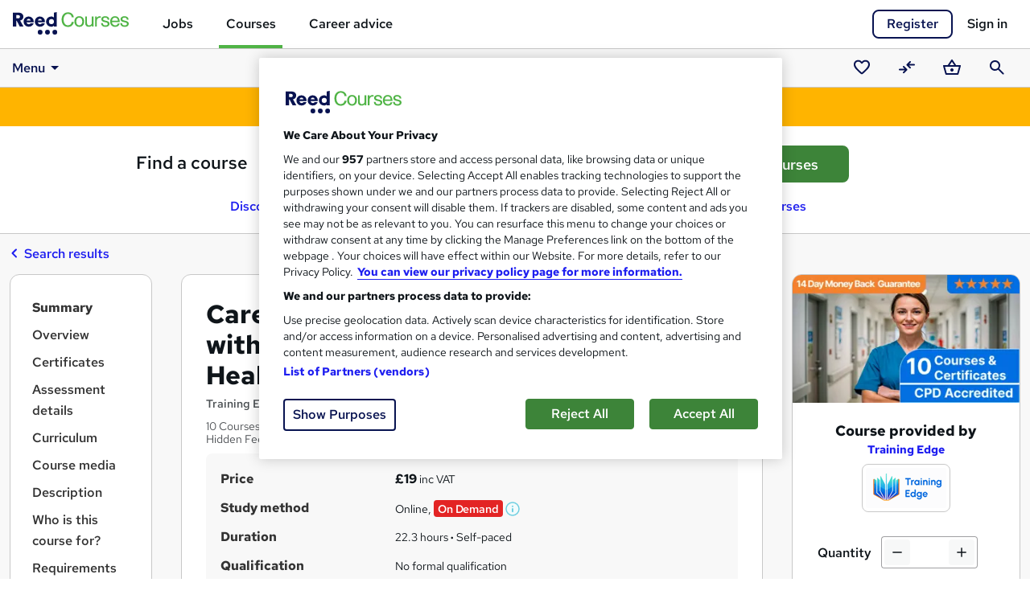

--- FILE ---
content_type: text/javascript
request_url: https://www.reed.co.uk/courses/resources/js-build/layout.js?v=7wxF8sACrkZYO3esAnlz2Au9g8XaH4E9vMsNcvX74lg
body_size: 12658
content:
import e from"jquery";import{Carousel as t,Toast as n,Dropdown as s,Modal as o}from"bootstrap";import{r as a}from"./chunks/constants-CEZDFMpy.js";import{a as i,C as r}from"./chunks/listNameAttribution-B9NfBGWa.js";import{r as c,g as l,d}from"./chunks/vendor-Q0kz8lYO.js";import*as u from"vue";import{c as m,s as h,M as p}from"./chunks/typeahead.jquery-DLREsYj0.js";import{b as v}from"./chunks/BasketFunctions-DI_r3CWK.js";import"./chunks/Preloader-DF-cr167.js";import{o as g,g as b}from"./chunks/breakpoint-DsqgN6Xx.js";import{_ as w}from"./chunks/_rollupPluginBabelHelpers-BYpQqemI.js";import"./chunks/_commonjs-dynamic-modules-BHR_E30J.js";let f=null;function C(t,n){const s=f().diff(t),o=Math.abs(s);let a=Math.floor(f.duration(o).as("days")),i=Math.floor(f.duration(o).as("hours"));n._private_includeDays&&(i%=24);let r=Math.floor(f.duration(o).as("minutes"))%60,c=Math.floor(f.duration(o).as("seconds"))%60;e("#countdown-days").text(a),e("#countdown-hours").text(i),e("#countdown-minutes").text(r),e("#countdown-seconds").text(c),"00"===a&&"00"===i&&"00"===r&&"00"===c&&(e("#countdown").addClass("ended"),clearInterval(window.countdownTimer))}const y=window.dataLayer||[];function M(){const n=e("#deals-banner-countdown");if(n.length){const t=n.data("countdown-time"),o=n.width();n.css({"min-width":o}),n.empty(),s={containerId:"deals-banner-countdown",countdownTimeCode:t,includeDaysCutoff:2},import("./chunks/moment-D-x01h-v.js").then(function(e){return e.m}).then(t=>{f=t;const n=e(`#${s.containerId}`),o=f(s.countdownTimeCode);s._private_includeDays=!0;{const e=o.diff(f(),"days");s._private_includeDays=e>=s.includeDaysCutoff}s._private_includeDays&&(n.append("<div class='countdown-wrap'><span id='countdown-days' class='countdown-digit'></span><span id='countdown-days-label' class='countdown-label'>D</span></div>"),n.append("<div class='countdown-separator'>:</div>")),n.append("<div class='countdown-wrap'><span id='countdown-hours' class='countdown-digit'></span><span id='countdown-hours-label' class='countdown-label'>H</span></div>"),n.append("<div class='countdown-separator'>:</div>"),n.append("<div class='countdown-wrap'><span  id='countdown-minutes' class='countdown-digit'></span><span id='countdown-minutes-label' class='countdown-label'>M</span></div>"),C(o,s),window.countdownTimer=setInterval(function(){C(o,s)},1e3)}),e(".countdown-append").append("<span class='chevron'></span>")}var s;const o=e("#bannerCarousel");o.length&&new t(o,{ride:"carousel",interval:5e3});let a=e("#eventBanner");a.on("click auxclick","a[data-banner-event-label]",function(t){const n=e(this).data();t.preventDefault(),y.push({ecommerce:null}),y.push({event:"select_promotion",ecommerce:{items:[{item_id:"banner_01",item_name:n.bannerItem,item_creative:n.bannerItem,creative_slot:n.creativeSlot,promotion_id:null,promotion_name:n.bannerEventLabel}]}})}),-1!==navigator.userAgent.indexOf("Safari")&&-1===navigator.userAgent.indexOf("Chrome")&&a.addClass("safari"),e("#eventBanner").hover(function(){e(".percy-spider").css("top","100px")},function(){e(".percy-spider").css("top","-250px")})}const S="__reed.storage",j="sharedData",k="user",x="correlationDeviceId",T="jobseeker",_=/^([0-9a-zA-Z+/]{4})*(([0-9a-zA-Z+/]{2}==)|([0-9a-zA-Z+/]{3}=))?$/;function I(e){let t;if(Object.prototype.hasOwnProperty.call(e,"encodedUserSharedData")&&(t=e.encodedUserSharedData),!t)return;let n;JSON.parse(r(t))[j].forEach(e=>{e.name===k&&(n=JSON.parse(e.value))});const s=a(window.localStorage.getItem(S),n);window.localStorage.setItem(S,s);const o=a(i.get(S),n);function a(e,t){let n,s,o;return e&&e.length>0&&(n=function(e){if(_.test(e))try{return JSON.parse(r(e))}catch(e){console.warn("Non-fatal parse error",e)}}(e)),n||(n=new D),Object.prototype.hasOwnProperty.call(n,j)||(n[j]=[]),s=n[j],s.forEach(e=>{e.name===k&&(o=JSON.parse(e.value))}),o?(o[T]=t[T],!Object.prototype.hasOwnProperty.call(o,x)&&Object.prototype.hasOwnProperty.call(t,x)&&(o[x]=t[x])):o=t,s.forEach((e,t)=>{e.name===k&&s.splice(t,1)}),s.push({name:k,value:JSON.stringify(o)}),a=JSON.stringify(n),btoa(encodeURIComponent(a).replace(/%([0-9A-F]{2})/g,function(e,t){return String.fromCharCode("0x"+t)}));var a}function r(e){return decodeURIComponent(atob(e).split("").map(function(e){return"%"+("00"+e.charCodeAt(0).toString(16)).slice(-2)}).join(""))}i.set(S,o,{secure:!0,expires:400})}class D{constructor(){this.sharedData=[],this.version=2}}var O=l(c());const N={template:'<div v-if="count > 0" class="basket-count"><span>{{ count }}</span></div>',props:["count-type"],data:()=>({count:0}),created(){const t=e=>{this.count=e};switch(this.countType.toLowerCase()){case"savedcourses":(t=>{e(document).on("savedCourses.added savedCourses.removed",(e,n)=>{t(n&&Array.isArray(n.items)?n.items.length:0)}),h.getSavedCourseItems().done(e=>{t(Array.isArray(e)?e.length:0)})})(t);break;case"compare":(t=>{e(document).on("compare.added compare.removed",(e,n)=>{t(n&&Array.isArray(n.items)?n.items.length:0)}),m.getCompareItems().done(e=>{t(e&&Array.isArray(e.items)?e.items.length:0)})})(t);break;case"basket":(t=>{e(document).on("basket.added basket.updated basket.removed",(e,n)=>{n&&"number"==typeof n.itemCount&&t(n.itemCount)}),v.getBasketCountRequest().done(e=>{t("number"==typeof e?e:0)})})(t)}}};const $={template:'<div id="miniCompare" ref="miniCompareDiv">\r\n    <div class="basket-padding">\r\n        <h3 class="sr-only">Compare</h3>\r\n        <div class="h2">\r\n            {{ items.length > 0 ? \'Compare\' : \'Your compare list is empty\' }}\r\n        </div>\r\n        <p v-if="items.length === 0">\r\n            Please select 2 or 3 courses to compare and find the right one for you.\r\n        </p>\r\n    </div>\r\n    <ul id="miniCompareItems" v-show="items.length > 0">\r\n        <li v-for="item in items" v-bind:key="item.productId">\r\n            <div class="basket-content">\r\n                <a class="course-title" v-bind:href="item.url" v-bind:title="item.title">{{ item.title }}</a>\r\n                <span>{{ item.providerName }}</span>\r\n            </div>\r\n            <button class="btn basket-remove p-0" v-on:click.prevent="handleRemoveClick(item)">\r\n                <svg class="reed-icon-sm icon-delete"><use href="#delete"></use></svg>\r\n            </button>\r\n        </li>\r\n    </ul>\r\n    <div class="basket-padding" v-if="items.length > 0">\r\n        <span class="compare-count">You can compare up to 3 courses at the same time.</span>\r\n        <a href="/courses/compare" class="btn btn-primary" style="font-size: 1rem;">Compare courses</a>\r\n    </div>\r\n    <div class="compare-message" v-if="showFullMessage">\r\n        <span class="info-icon"></span>You have added the maximum of 3 courses. Please remove one to proceed.\r\n    </div>\r\n</div>',data:()=>({items:[],showFullMessage:!1}),created(){m.getCompareItems().done(e=>{this.items=e&&Array.isArray(e.items)?e.items:[]})},mounted(){this.$nextTick(()=>{((t,n,s)=>{const o=e(t);e(document).on("compare.full",()=>{n()}),e(document).on("compare.add.request compare.remove.request",()=>{o.preloader("show",{position:"absolute"})}),e(document).on("compare.added compare.removed",(e,t)=>{o.preloader("fadeOut");const n=t&&Array.isArray(t.items)?t.items:[];s(n)})})(this.$refs.miniCompareDiv,this.handleItemsFull,this.handleItemsUpdate)})},methods:{handleItemsFull(){this.showFullMessage=!0},handleItemsUpdate(e){this.items=e,this.showFullMessage&&e.length<p&&(this.showFullMessage=!1)},handleRemoveClick(e){m.removeFromCompare(e.productId)}}};const L=/^\s*(?:gift(?:-|\s*))?vouchers?\s*$/gi,H=t=>{L.test(t)?window.location.href=a.getVoucherUrl.voucherUrl:e.ajax({url:a.courseSearch.getSearchUrl,data:{keywords:t},type:"POST",success:e=>{window.location.href=e.url}})},A={template:'<div id="miniSearch">\r\n\t<h3 class="sr-only">Search</h3>\r\n\t<div class="h2">Find a course</div>\r\n\t<form action="/courses/all" method="GET" class="clearfix" role="search">\r\n\t\t<div class="row search-bar-input-group">\r\n\t\t\t<div class="col-10 pe-0 mb-4">\r\n\t\t\t\t<label for="miniKeywordInput" class="sr-only">Search</label>\r\n\t\t\t\t<input id="miniKeywordInput" name="keywords" type="text" maxlength="255"\r\n\t\t\t\t\t   :class="[\'form-control keyword-input\', customClass]"\r\n                       placeholder="Subject or qualification, e.g. IT"\r\n\t\t\t\t\t   v-model.trim="keywords" ref="keywordInput" />\r\n\t\t\t</div>\r\n\t\t\t<div class="col-2 ps-0">\r\n\t\t\t\t<button id="miniSearchButton" class="btn btn-primary" type="submit" v-on:click.prevent="handleSearchClick">\r\n                    <svg class="reed-icon-md icon-search"><use href="#search"></use></svg>\r\n\t\t\t\t\t<span class="sr-only">Search</span>\r\n\t\t\t\t</button>\r\n\t\t\t</div>\r\n\t\t</div>\r\n\t</form>\r\n\t<div class="topSearch">\r\n\t\tTop searches\r\n\t</div>\r\n\t<div class="row">\r\n\t\t<div class="col-sm-6 text-start pe-sm-0">\r\n\t\t\t<ul>\r\n\t\t\t\t<li class="mb-3"><a href="/courses/discount">\r\n                    <svg class="reed-icon-md icon-chevron-right"><use href="#chevron_right"></use></svg>Discount courses</a>\r\n                </li>\r\n\t\t\t\t<li class="mb-3"><a href="/courses/online">\r\n                    <svg class="reed-icon-md icon-chevron-right"><use href="#chevron_right"></use></svg>Online courses</a>\r\n                </li>\r\n\t\t\t\t<li class="mb-3 mb-sm-1"><a href="/courses/on-demand">\r\n                    <svg class="reed-icon-md icon-chevron-right"><use href="#chevron_right"></use></svg>On Demand courses</a>\r\n                </li>\r\n\t\t\t</ul>\r\n\t\t</div>\r\n\t\t<div class="col-sm-6 text-start">\r\n\t\t\t<ul>\r\n\t\t\t\t<li class="mb-3"><a href="/courses/university">\r\n                    <svg class="reed-icon-md icon-chevron-right"><use href="#chevron_right"></use></svg>University courses</a>\r\n                </li>\r\n\t\t\t\t<li class="mb-3"><a href="/courses/free">\r\n                    <svg class="reed-icon-md icon-chevron-right"><use href="#chevron_right"></use></svg>Free courses</a>\r\n                </li>\r\n\t\t\t\t<li class="mb-1"><a href="/courses/directory">\r\n                    <svg class="reed-icon-md icon-chevron-right"><use href="#chevron_right"></use></svg>View all subjects</a>\r\n                </li>\r\n\t\t\t</ul>\r\n\t\t</div>\r\n\t</div>\r\n</div>',props:{customClass:{type:String,required:!1,default:""}},data:()=>({keywords:""}),mounted(){this.$nextTick(()=>{((t,n)=>{const s=e(t);let o;s.typeahead({minLength:2,hint:!1,highlight:!0},{limit:1/0,async:!0,source:(t,n,s)=>{o&&clearTimeout(o),o=setTimeout(()=>{e.get(`${a.autocomplete.keywords}?query=${encodeURIComponent(t)}`,s)},300)}}),s.on("typeahead:autocomplete typeahead:change typeahead:select",(e,s)=>{t.dispatchEvent(new Event("input")),"typeahead:select"===e.type&&n(s)}).on("typeahead:render",t=>e(t.currentTarget).siblings(".tt-menu").scrollTop(0))})(this.$refs.keywordInput,this.handleTypeaheadSelect)})},methods:{handleTypeaheadSelect(){var e;e=this.keywords,window.dataLayer.push({event:"keywordSearchButtonClick",event_label:"autocomplete_",data_page_component:"sub_navigation",data_element:"run_search"}),window.dataLayer.push({"event-name":"run_search",data_page_component:"sub_navigation",data_element:"run_search","search-term":e}),H(this.keywords)},handleSearchClick(){var e;e=this.keywords,window.dataLayer.push({event:"keywordSearchButtonClick",eventLabel:"typed_",data_page_component:"sub_navigation",data_element:"run_search"}),window.dataLayer.push({event:"gtmClick",data_page_component:"sub_navigation",data_element:"find_course"}),window.dataLayer.push({"event-name":"run_search",data_page_component:"sub_navigation",data_element:"run_search","search-term":e}),H(this.keywords)}}};class E{constructor(){this.animTimeMs=300,this.ignoringClick=!1;const t=e("#compareIcon"),n=e("#searchIcon");this.navbarComponents={compare:{type:"compare",isOpen:!1,$icon:t,$component:e("#miniCompare"),$arrow:t.find(".component-dropdown-arrow"),$componentDropdown:e("#miniCompareDropdown"),$items:e("#miniCompareItems")},search:{type:"search",isOpen:!1,$icon:n,$component:e("#miniSearch"),$arrow:n.find(".component-dropdown-arrow"),$componentDropdown:e("#miniSearchDropdown")}},this.initComponentsDropdown(),this.initCompare()}initComponentsDropdown(){e("#compareIcon").on("click",e=>{this.isMobile()||(e.preventDefault(),this.navbarComponents.compare.isOpen?this.closeComponent(this.navbarComponents.compare,!0):this.openComponent(this.navbarComponents.compare,!0),this.ignoreClick())}),e("#searchIcon").on("click",e=>{e.preventDefault();const t=document.getElementById("miniKeywordInput");this.navbarComponents.search.isOpen?(this.closeComponent(this.navbarComponents.search,!0),document.activeElement.blur()):(this.openComponent(this.navbarComponents.search,!0),t&&t.focus()),this.ignoreClick()}),e(document).on("click",t=>{if(!this.ignoringClick){if(this.navbarComponents.compare.isOpen&&!e(t.target).closest(this.navbarComponents.compare.$component).length){"compare"===e(t.target).data("course-cta")||"compare"===e(t.target).parent().data("course-cta")||this.closeComponent(this.navbarComponents.compare,!0)}this.navbarComponents.search.isOpen&&!e(t.target).closest(this.navbarComponents.search.$component).length&&this.closeComponent(this.navbarComponents.search,!0)}});const t=window.botpressWebChat;t&&t.onEvent&&t.onEvent(e=>{"UI.OPENED"===e.type&&this.closeOpenComponent()},["UI.OPENED"])}initCompare(){e(document).on("compare.full",()=>{if(this.isMobile()){var t;const s=e(".compare-toast");null===(t=n.getInstance(s[0]))||void 0===t||t.dispose(),s.remove();const o='<div class="toast compare-toast" role="alert" aria-live="assertive" aria-atomic="true">\n                    <div class="toast-header">\n                        <svg class="reed-icon-md icon-compare-arrows"><use href="#compare_arrows"></use></svg>\n                        <h5 class="me-auto" style="margin-bottom: 0;">\n                            <span>Compare list full</span>\n                         </h5>\n                        <button type="button" class="btn-close" data-bs-dismiss="toast" aria-label="Close"></button>\n                    </div>\n                    <div class="toast-body clearfix">\n                        <p>You have added the maximum of 3 courses. Please remove one to proceed.</p>\n                        <a href="/courses/compare" class="btn btn-primary btn-sm float-end">View compare list</a>\n                    </div>\n                </div>';this.showToast(o,5e3)}else this.openComponent(this.navbarComponents.compare,!this.navbarComponents.compare.isOpen)}),e(document).on("compare.add.request",()=>{if(this.isMobile()){var t;const s=e(".compare-toast");null===(t=n.getInstance(s[0]))||void 0===t||t.dispose(),s.remove();const o='<div class="toast compare-toast" role="alert" aria-live="assertive" aria-atomic="true">\n                    <div class="toast-header">\n                        <svg class="reed-icon-sm icon-compare-arrows me-1"><use href="#compare_arrows"></use></svg>\n                        <h5 class="me-auto" style="margin-bottom: 0;">\n                            <span>Item added</span>\n                         </h5>\n                        <button type="button" class="btn-close" data-bs-dismiss="toast" aria-label="Close"></button>\n                    </div>\n                    <div class="toast-body clearfix">\n                        <div>You\'ve successfully added a course to your compare list.</div>\n                        <p>You can compare up to 3 courses at the same time.</p>\n                        <a href="/courses/compare" class="btn btn-primary btn-sm float-end">View compare list</a>\n                    </div>\n                </div>';this.showToast(o,5e3)}}),e(document).on("compare.added compare.removed",()=>{this.isMobile()||this.openComponent(this.navbarComponents.compare,!this.navbarComponents.compare.isOpen)});const t=e("#subNav");e(document).on("compare.added compare.full",()=>{t.animate({top:0},this.animTimeMs)}),g(e=>{"xs"===e&&this.navbarComponents.compare.isOpen&&this.closeComponent(this.navbarComponents.compare,!1)})}isMobile(){return"xs"===b()}showToast(t,s){s=s||3e3;const o=e(t);e(".toasts-container").append(o);const a=n.getOrCreateInstance(o[0],{autohide:!0,delay:s});setTimeout(()=>{a.show()},50)}ignoreClick(){this.ignoringClick=!0,setTimeout(()=>{this.ignoringClick=!1},50)}openComponent(t,n){this.showOnlyThisComponent(t);const s=window.botpressWebChat;s&&e("#bp-web-widget").hasClass("bp-widget-side")&&s.sendEvent({type:"hide"}),t.$items&&t.$items.length&&t.$items.css("max-height","none");const o=parseInt(t.$componentDropdown.css("top"),10)+t.$component.outerHeight(!0),a=e(window).height();if(o>a&&t.$items&&t.$items.length){const e=t.$items.outerHeight(!0)-(o-a);t.$items.css("max-height",e>64?e:0)}this.openDropDown(t,n)}closeComponent(e,t){this.closeDropDown(e,t)}closeOpenComponent(){for(let e in this.navbarComponents){const t=this.navbarComponents[e];this.closeDropDown(t,!0)}}showOnlyThisComponent(t){for(let e in this.navbarComponents){const t=this.navbarComponents[e];t.isOpen&&this.closeDropDown(t,!1)}const n=window.botpressWebChat;n&&e("#bp-web-widget").hasClass("bp-widget-side")&&n.sendEvent({type:"hide"}),t.$component.show()}openDropDown(e,t){this.prepareOpenCloseDropDown(e,t),e.$icon.hasClass("active")||e.$icon.addClass("active"),e.$arrow.hasClass("open")||e.$arrow.css("visibility","visible").addClass("open"),e.$componentDropdown.css("max-height","none").css("overflow","visible").css("visibility","visible").addClass("open"),e.$componentDropdown.removeAttr("aria-hidden"),e.isOpen=!0}closeDropDown(e,t){this.prepareOpenCloseDropDown(e,t),e.$icon.removeClass("active"),e.$arrow.removeClass("open"),e.$componentDropdown.removeClass("open");const n=()=>{e.$arrow.css("visibility","hidden"),e.$componentDropdown.css("visibility","hidden").css("overflow","hidden").css("max-height",0),e.$componentDropdown.attr("aria-hidden","true"),e.isOpen=!1};t?e._closeDropDownTimeoutId_=setTimeout(n,this.animTimeMs):n()}prepareOpenCloseDropDown(e,t){clearTimeout(e._closeDropDownTimeoutId_),t?(e.$arrow.addClass("with-transition"),e.$componentDropdown.addClass("with-transition")):(e.$arrow.removeClass("with-transition"),e.$componentDropdown.removeClass("with-transition"))}}var P={name:"mega-nav-subject-menu",template:'<div v-if="parentSubject" class="mn-flex-menu">\r\n\t<ul class="mn-flex-header">\r\n\t\t<li class="mn-backlink-container">\r\n\t\t\t<a class="dropdown-item mn-backlink" role="menuitem button" href="#"\r\n\t\t\t   v-on:keydown.enter.exact.prevent="$root.mn_closeMenu($event, true)" v-on:click.prevent="$root.mn_closeMenu($event, true)">\r\n\t\t\t\t<svg class="reed-icon-md icon-chevron-left"><use href="#chevron_left"></use></svg>\r\n\t\t\t\tBack\r\n\t\t\t</a>\r\n\t\t</li>\r\n\t\t<li><label class="dropdown-header">{{parentSubject.name}}</label></li>\r\n\t</ul>\r\n\r\n\t<div class="mn-flex-body">\r\n\t\t<ul role="group">\r\n\t\t\t<template v-for="subject in parentSubject.childSubjects">\r\n\t\t\t\t<li v-if="subject.childSubjects.length > 0" class="dropend">\r\n\t\t\t\t\t<a class="dropdown-item mn-toggle" role="menuitem button" aria-haspopup="true" aria-expanded="false"\r\n\t\t\t\t\t   v-bind:aria-controls="`${idPrefix}_ms${subject.subjectId}`" v-bind:href="subject.url"\r\n\t\t\t\t\t   data-page-component="sub_navigation" v-bind:data-element="subject.name" v-bind:data-subject-id="subject.subjectId"\r\n\t\t\t\t\t   v-on:click.prevent="$root.mn_toggleMenu" v-on:keydown.right.exact.prevent="$root.mn_openMenu($event, true)">\r\n\t\t\t\t\t\t{{subject.name}}\r\n\t\t\t\t\t\t<svg class="reed-icon-md icon-chevron-right"><use href="#chevron_right"></use></svg>\r\n\t\t\t\t\t</a>\r\n\t\t\t\t\t<a class="mn-toggle-hidden" aria-hidden="true" role="button" tabindex="-1" data-bs-toggle="dropdown" data-bs-auto-close="false" href="#">Open sub-menu</a>\r\n\r\n\t\t\t\t\t<div v-bind:id="`${idPrefix}_ms${subject.subjectId}`" class="dropdown-menu" role="menu" v-bind:aria-label="`${subject.name} subjects`">\r\n\t\t\t\t\t\t<mega-nav-subject-menu v-bind:id-prefix="idPrefix" v-bind:parent-subject="subject"></mega-nav-subject-menu>\r\n\t\t\t\t\t</div>\r\n\t\t\t\t</li>\r\n\t\t\t\t<li v-else>\r\n\t\t\t\t\t<a class="dropdown-item" role="menuitem" v-bind:href="subject.url"\r\n\t\t\t\t\t   data-page-component="sub_navigation" v-bind:data-element="subject.name" v-bind:data-subject-id="subject.subjectId">\r\n\t\t\t\t\t\t{{subject.name}}\r\n\t\t\t\t\t</a>\r\n\t\t\t\t</li>\r\n\t\t\t</template>\r\n\r\n\t\t\t<li class="mn-button-container">\r\n\t\t\t\t<a class="dropdown-item btn btn-secondary" role="menuitem button" v-bind:href="parentSubject.url"\r\n\t\t\t\t   data-page-component="sub_navigation" v-bind:data-element="`All ${parentSubject.name} courses`" v-bind:data-subject-id="parentSubject.subjectId">\r\n\t\t\t\t\tAll {{parentSubject.name}} courses\r\n\t\t\t\t</a>\r\n\t\t\t</li>\r\n\t\t</ul>\r\n\r\n\t\t<ul v-for="certSubject in parentSubject.certSubjects" role="group">\r\n\t\t\t<li><label class="dropdown-header">{{certSubject.name}} certifications</label></li>\r\n\t\t\t<li v-for="certSubjectCert in certSubject.subjectCertifications">\r\n\t\t\t\t<a class="dropdown-item" role="menuitem" v-bind:href="certSubjectCert.url">\r\n\t\t\t\t\t{{certSubjectCert.name}}\r\n\t\t\t\t</a>\r\n\t\t\t</li>\r\n\t\t</ul>\r\n\t</div>\r\n</div>',props:{idPrefix:{type:String,default:"megaNavSubjectMenu"},parentSubject:{type:Object}}};class B{constructor(t,n){w(this,"isLoadSubjectsTrigger",e=>"true"===this.getCurrentMenu(e).dataset.mnLoadSubjects),w(this,"ensureSubjectsLoaded",()=>{const t=this;!t.subjects&&!0!==t["~subjects~loading~"]&&(t["~subjects~loading~"]=!0)&&e.ajax({url:"/courses/home/getsubnavsubjects",method:"GET",success(e){e.subjects.forEach(e=>{const t=e.childSubjects.filter(e=>!0===e.hasCertifications&&1===e.subjectLevel);!0===e.hasCertifications&&t.splice(0,0,e),e.certSubjects=t}),t.subjects=e.subjects,t.subjectsLoadedCallback&&t.subjectsLoadedCallback(t.subjects)},complete(){t["~subjects~loading~"]=!1}})}),w(this,"adjustMenuHeight",e=>{const t=this.getCurrentMenu(e),n=t.getBoundingClientRect().top,s=document.querySelector("html").clientHeight-Math.max(n,109);let o=Math.max(Math.round(.95*s),192);const a=this.getParentMenu(e);if(a){const e=this.getMenuHeightContainer(a);if(e.style.maxHeight&&e.style.maxHeight.endsWith("px")){const t=parseFloat(e.style.maxHeight.slice(0,-2));o=Math.max(o,t)}}const i=this.getMenuHeightContainer(t);i["~mn~maxHeight~"]=i.style.maxHeight,i.style.maxHeight=`${o}px`}),w(this,"getMenuHeightContainer",e=>{const t=this.getFlexMenuContainer(e);return t||this.getCurrentMenu(e)}),w(this,"resetMenuHeight",e=>{const t=this.getMenuHeightContainer(e),n=t["~mn~maxHeight~"];delete t["~mn~maxHeight~"],n?t.style.maxHeight=n:t.style.removeProperty("max-height")}),w(this,"adjustMenuPosition",e=>{const t=this.getParentMenu(e);if(t){const n=this.getCurrentMenu(e);n.getBoundingClientRect().right>document.body.getBoundingClientRect().right&&(n.classList.add("mn-child-over-parent"),t.classList.add("mn-parent-behind-child"),this.getItems(t).forEach(e=>{e["~mn~tabIndex~"]=e.tabIndex,e.tabIndex=-1}))}}),w(this,"resetMenuPosition",e=>{this.getCurrentMenu(e).classList.remove("mn-child-over-parent");const t=this.getParentMenu(e);t&&(t.classList.remove("mn-parent-behind-child"),this.getItems(t).forEach(e=>{const t=e["~mn~tabIndex~"];delete e["~mn~tabIndex~"],e.tabIndex=t||0}))}),w(this,"adjustMenuCorners",e=>{const t=this.getCurrentMenu(e),n=t.getBoundingClientRect();let s=this.getParentMenu(e),o=s?s.getBoundingClientRect():null;for(;s&&Math.abs(n.left-o.left)<2;)s=this.getParentMenu(s),o=s?s.getBoundingClientRect():null;s&&(t["~mn~ancestor~"]={el:s,noRadius:s.classList.contains("mn-no-bottom-right-radius")},Math.abs(n.height-o.height)<2?(s.classList.add("mn-no-bottom-right-radius"),t.classList.add("mn-no-bottom-left-radius")):n.height>o.height?(s.classList.add("mn-no-bottom-right-radius"),t.classList.remove("mn-no-bottom-left-radius")):(s.classList.remove("mn-no-bottom-right-radius"),t.classList.add("mn-no-bottom-left-radius")))}),w(this,"resetMenuCorners",e=>{const t=this.getCurrentMenu(e);t.classList.remove("mn-no-bottom-left-radius");const n=t["~mn~ancestor~"];delete t["~mn~ancestor~"],n&&(n.noRadius?n.el.classList.add("mn-no-bottom-right-radius"):n.el.classList.remove("mn-no-bottom-right-radius"))}),w(this,"getParentMenu",e=>e.closest(".dropend, .dropdown").closest(".dropdown-menu")),w(this,"getCurrentMenu",e=>e.classList.contains("dropdown-menu")?e:e.closest(".dropend, .dropdown").querySelector(".dropdown-menu")),w(this,"getFlexMenuContainer",e=>{if(e.classList.contains("mn-flex-menu"))return e;const t=this.getCurrentMenu(e);return t.classList.contains("mn-flex-menu")?t:t.querySelector(":scope > .mn-flex-menu")}),w(this,"getFirstItem",(e,t)=>this.getItems(e,t,!0)),w(this,"getOpenItems",(e,t)=>this.getItems(e,!0,t)),w(this,"getItems",(e,t,n)=>{const s=!0===t?".show":"",o=`:scope > ul.mn-flex-body > li > .dropdown-item${s}, :scope > .mn-flex-body > ul > li > .dropdown-item${s}`,a=this.getFlexMenuContainer(e);return!0===n?a.querySelector(o):a.querySelectorAll(o)}),w(this,"closeSiblings",e=>{const t=this.getParentMenu(e);t&&this.getOpenItems(t).forEach(e=>{s.getOrCreateInstance(e).hide()})}),w(this,"closeChildren",e=>{const t=this.getCurrentMenu(e);this.getOpenItems(t).forEach(e=>{s.getOrCreateInstance(e).hide()})}),w(this,"resetScroll",e=>{const t=this.getFlexMenuContainer(e).querySelector(":scope > .mn-flex-body");t&&(t.scrollTop=0)}),w(this,"getOpenMenuCount",()=>this.rootElement.querySelectorAll(".dropdown-menu.show").length),w(this,"getToggles",e=>e.closest(".dropend, .dropdown").querySelectorAll(':scope > .mn-toggle, :scope > [data-bs-toggle="dropdown"]')),w(this,"isToggle",e=>e.classList.contains("mn-toggle")||"dropdown"===e.dataset.bsToggle),w(this,"markTogglesOpen",e=>{this.getToggles(e).forEach(e=>{e.classList.add("show"),e.hasAttribute("aria-expanded")&&e.setAttribute("aria-expanded","true")})}),w(this,"markTogglesClosed",e=>{this.getToggles(e).forEach(e=>{e.classList.remove("show"),e.hasAttribute("aria-expanded")&&e.setAttribute("aria-expanded","false")})}),w(this,"toggleMenu",e=>{if(this.isToggle(e)){const t=this.getCurrentMenu(e);s.getOrCreateInstance(t).toggle()}}),w(this,"openMenu",(e,t)=>{if(this.isToggle(e)){const n=this.getCurrentMenu(e);if(s.getOrCreateInstance(n).show(),!0===t){const e=this.getFirstItem(n);e&&e.focus()}}}),w(this,"closeMenu",(e,t)=>{const n=this.isToggle(e)?this.getParentMenu(e):this.getCurrentMenu(e);if(s.getOrCreateInstance(n).hide(),!0===t)for(let e of this.getToggles(n))if(!e.classList.contains("mn-toggle-hidden")){e.focus();break}}),w(this,"closeAllMenus",()=>{const e=this.rootElement.querySelector(".dropdown-menu");s.getOrCreateInstance(e).hide()});const o=this;o.rootElement=document.getElementById(t),o.rootElement&&(n&&n.onMenuShow&&(o.menuShowCallback=n.onMenuShow),n&&n.onSubjectsLoaded&&(o.subjectsLoadedCallback=n.onSubjectsLoaded),window.addEventListener("resize",o.closeAllMenus),o.rootElement.addEventListener("show.bs.dropdown",e=>{const t=e.target;o.closeSiblings(t),o.resetScroll(t),o.menuShowCallback&&o.menuShowCallback()}),o.rootElement.addEventListener("shown.bs.dropdown",t=>{const n=t.target,s=b();"xs"!==s&&"sm"!==s&&(o.adjustMenuHeight(n),o.adjustMenuPosition(n),o.adjustMenuCorners(n)),o.markTogglesOpen(n),e("body").addClass("show-menu"),e("#overlay").removeClass("overlay"),o.isLoadSubjectsTrigger(n)&&o.ensureSubjectsLoaded(n)}),o.rootElement.addEventListener("hide.bs.dropdown",e=>{const t=e.target;o.closeChildren(t),o.resetMenuHeight(t),o.resetMenuPosition(t),o.resetMenuCorners(t)}),o.rootElement.addEventListener("hidden.bs.dropdown",t=>{const n=t.target;o.markTogglesClosed(n),0===o.getOpenMenuCount()&&(e("#overlay").addClass("overlay"),e("body").removeClass("show-menu"))}))}}function F(t){const n=!0===window.matchMedia("(prefers-reduced-motion: reduce)")||!0===window.matchMedia("(prefers-reduced-motion: reduce)").matches;u.createApp({directives:{clickOutside:O.directive},components:{"navbar-count-badge":N,"navbar-mini-compare":$,"navbar-mini-search":A,"mega-nav-subject-menu":P},data:()=>({currentBreakpoint:"",subjectsData:null,dropdownData:null,selectedSubjectId:0,mainNavMaxHeight:"",accountMaxHeight:"",subNavHeight:e("#subNav").outerHeight(),subNavHeightMobileOffset:24,subNavTimeout:null,subNavTop:-e("#subNav").outerHeight(),animTimeMs:n?0:300,subNavAnimSpeed:n?0:.3,scrolledTop:!0,menuLevel:"root",isSideNavOpen:!1,isSubjectNavOpen:!1,isUserAccountOpen:!1,isScrollingSubjects:!1,scrollTimer:null,navbarViewModel:null,mn_subjects:null}),computed:{isMobile(){return"xs"===this.currentBreakpoint||"sm"===this.currentBreakpoint},isTablet(){return"md"===this.currentBreakpoint},animated(){return this.animTimeMs>0}},methods:{handleScroll(){const t=e("#subNav"),n=e("#mainNav").outerHeight(),s=e(window).scrollTop();if(t.stop(),clearTimeout(this.subNavTimeout),this.scrolledTop=s<=n,this.scrolledTop)this.subNavTop=0,e("main").css({"margin-top":""});else{e("main").css({"margin-top":this.subNavHeight+(this.isMobile?this.subNavHeightMobileOffset:0)}),this.isUserAccountOpen&&this.closeDropdowns();const n=e("#compareIcon").hasClass("active"),o=e("#searchIcon").hasClass("active");if(!this.dropdownData&&!n&&!o){const e=this.lastScrollTop-s;this.subNavTop+=e*this.subNavAnimSpeed,this.subNavTop>0?this.subNavTop=0:this.subNavTop<-this.subNavHeight&&(this.subNavTop=-this.subNavHeight)}this.subNavTop<0&&this.subNavTop>=-this.subNavHeight&&(this.subNavTimeout=setTimeout(()=>{const e=this.subNavTop<.33*-this.subNavHeight?-this.subNavHeight:0;t.animate({top:e},this.animTimeMs,()=>{this.subNavTop=e})},this.subNavIdleMs))}this.lastScrollTop=s},toggleSideNav(){this.isSideNavOpen=!this.isSideNavOpen,e("#site-menu").show(),e("#site-wrapper").toggleClass("show-nav"),e("#overlay").toggleClass("overlay",!this.isSideNavOpen),this.isSideNavOpen?e("#navCloseBtn").focus():e("#menu-icon").focus()},hideSideNav(){this.isSideNavOpen&&this.toggleSideNav()},clickAccount(e){this.clickedMenu(e,this.isUserAccountOpen)},clickedMenu(e,t){t?this.closeDropdowns():(this.dropdownData&&this.closeDropdowns(),this.openDropdown(e))},openDropdown(t){const n=e(t.target).closest(".container-max-width"),s=n.find(".dropdown"),o=e(`#${s.attr("drop-items-container")}`),a=1==o.length?o:n.find(".dropdown-items");this.selectedSubjectId=0;const i="accountIcon"==t.target.closest(".dropdown").id;i?(this.isUserAccountOpen=!0,this.mainNavMaxHeight="0px"):(this.isSubjectNavOpen=!0,this.accountMaxHeight="0px"),setTimeout(()=>{this.closeWebChat()},i?0:this.animTimeMs),u.nextTick(()=>{this.setHeight(a,i)}),this.dropdownData={icon:s,menu:a}},closeWebChat(){const t=window.botpressWebChat;t&&e("#bp-web-widget").hasClass("bp-widget-side")&&t.sendEvent({type:"hide"})},closeOpenDropdowns(e){const t=e.target.closest&&e.target.closest(".dropdown, .dropdown-items");this.dropdownData&&null==t&&this.closeDropdowns()},closeDropdowns(t,n){const s=this.dropdownData;if(this.dropdownData=null,e("#overlay").addClass("overlay"),e("body").removeClass("show-menu"),s){const o=e("#navbar .navbar-wrap").height()+1,a=!1!==t?this.animTimeMs:0;"accountIcon"==s.icon.attr("id")?(this.accountMaxHeight="0px",setTimeout(()=>{this.isUserAccountOpen=!1},a)):(this.mainNavMaxHeight="0px",setTimeout(()=>{this.isSubjectNavOpen=!1,n||e("#subMenu a").first().focus()},a)),u.nextTick(()=>{this.isMobile&&e(window).scrollTop()>o&&window.scrollTo({top:o,behavior:t?"auto":"instant"})})}},setHeight(t,n){let s=0;0==t.length?s=t.find("div ul:visible").outerHeight(!0):t.find("div ul:visible").each(function(){s+=e(this).outerHeight(!0)});let o,a=e(window).height()-(document.getElementById("subNav")?e("#subNav").outerHeight():0);if(this.isMobile){o=!s||!n&&s<a?a:s;const t=e("#navbar .navbar-wrap").height()+1;e(window).scrollTop()>t&&window.scrollTo({top:t,behavior:"instant"})}else{o=s<a?s:a;let t=e(window).height()-e("main").offset().top;this.isTablet||(t*=.9),o>t&&(o=t)}if(t.find(".focus-point").first().focus(),this.accountMaxHeight=n?`${o}px`:"0px",this.mainNavMaxHeight=n?"0px":`${o}px`,!n){const t=this;setTimeout(()=>{t.dropdownData&&(e("body").addClass("show-menu"),t.isMobile||e("#overlay").removeClass("overlay"))},t.animTimeMs)}},initMegaNav(){const e=this;e.megaNav=new B("navbarMegaNav",{onMenuShow:()=>{e.closeDropdowns(!1,!0)},onSubjectsLoaded:t=>{e.mn_subjects=t}})},mn_toggleMenu(e){this.megaNav.toggleMenu(e.target)},mn_openMenu(e,t){this.megaNav.openMenu(e.target,t)},mn_closeMenu(e,t){this.megaNav.closeMenu(e.target,t)},mn_closeAllMenus(){this.megaNav.closeAllMenus()}},mounted(){const n=this;var s;s=this,t.isEnclosedHeader||(s.navbarViewModel=u.markRaw(new E)),n.currentBreakpoint=e(".device:visible").first().data("visibility"),n.subNavHeight=e("#subNav").outerHeight(),n.subNavTop=-e("#subNav").outerHeight(),window.addEventListener("scroll",this.handleScroll),n.initMegaNav()},unmounted(){window.removeEventListener("scroll",this.handleScroll)}}).mount("#mainHeader")}const q=window.dataLayer||[],U="SavedCourse",R="AddToCompare",z="Enquiry";function W(t){const n={enabled:!0,env:t.datadog.environment,clientToken:t.datadog.clientToken,service:t.datadog.serviceName,forwardErrorsToLogs:!0,sessionSampleRate:100,beforeSend:(e,t)=>{var n;return(null==t||!t.isAborted)&&(0!==(null===(n=e.http)||void 0===n?void 0:n.status_code)&&void 0)}};d.init(n);var s,o,i,c,l;if((new r).hasCookieConsent("awinDeduplication.source")&&(s=30,o="awinDeduplication.source",l=function(e,t,n){var s=new Date;s.setTime(s.getTime()+24*n*60*60*1e3),document.cookie=e+"="+t+"; expires="+s.toGMTString()+"; path=/;"},(c=function(e){for(var t=document.location.search.substring(1).split("&"),n=0;n<t.length;n++){var s=t[n].split("=");if(e.includes(s[0].toLowerCase()))return"utm_source"==s[0].toLowerCase()?s[1].toLowerCase():i.includes(s[0].toLowerCase())?s[0].toLowerCase():"other"}})(i=["Aw","ppcgeneric","ppcbrand","display","social","Other","Organic","direct"])&&l(o,c(i),s)),e(".policy-alert").on("click",".btn-close",function(t){t.preventDefault(),e(".policy-alert").toggleClass("d-none"),e.ajax({url:a.privacyPolicy.updateTermsUrl,type:"POST"})}),e(".footer-menus").on("click",".title",function(){const t=e(".footer-menus .title"),n=e(this);e(window).width()>991||(e(`#${n.data("bs-toggle")}`).outerHeight()>0?n.parents("li").removeClass("active"):(t.parents("li").removeClass("active"),n.parents("li").addClass("active")))}),M(),e("a.gtmFooterNav").click(function(){let t=e(this),n=t.text().toLowerCase();t.children().length>0&&(n=t.clone().children().remove().end().text().toLowerCase()),n=e.trim(n),n=n.replace(/ /g,"_").replace(/,/g,"");let s="",o="footer_navigation";0!=t.parents(".legal").length&&(o="legal"),n.includes("tempzone")&&(n="tempzone"),q.push({event:"gtmClick",data_page_component:o,data_element:"skills-based_courses"===n?"skill_based_courses":n,data_element_action:s})}),I(t),F(t),!0===t.showNps){let e=0;t.npsSurveyInteraction!==U&&t.npsSurveyInteraction!==R&&t.npsSurveyInteraction!==z||(e=7e3),setTimeout(function(){J(e)},e)}const u=document.getElementById("eventBanner");if(u){const e=u.getAttribute("gtm-creative-name");e&&(q.push({ecommerce:null}),q.push({event:"view_promotion",ecommerce:{creative_name:e,promotion_name:u.getAttribute("gtm-promotion-name")}}))}}function J(t){const n=e(".modal");let s=!1;for(var a=0;a<n.length;a++)e(n[a]).hasClass("show")&&(s=!0);if(!0===s)setTimeout(function(){J(t)},t);else{new o(document.getElementById("npsModal")).show()}}export{W as init};
//# sourceMappingURL=layout.js.map


--- FILE ---
content_type: text/javascript
request_url: https://www.reed.co.uk/courses/resources/js-build/course.view.js?v=pJEEZZIwb4Uie5qTluwcjop-xGDy-rKjJX4MWl9OCso
body_size: 6216
content:
import e from"jquery";import{k as t}from"./chunks/knockout-latest-CYFWfQGk.js";import{createApp as i}from"vue";import{Modal as n,Tooltip as o,Collapse as s}from"bootstrap";import{r}from"./chunks/allValidators-CEF2BBgH.js";import{B as a}from"./chunks/bloodhound-CX8ruvvQ.js";import{C as u,a as l}from"./chunks/courseCta-CVUNo9jh.js";import{S as c}from"./chunks/SearchBarModel-BrGcpSpL.js";import{r as d}from"./chunks/constants-CEZDFMpy.js";import{M as p,S as m}from"./chunks/StickyElements-C5nR_BzM.js";import"./chunks/Preloader-DF-cr167.js";import"./chunks/highlight.jquery-BY2RRp1l.js";import{l as h}from"./chunks/LazyInterval-DqCOkUq1.js";import{g as f}from"./chunks/breakpoint.knockout-DGGo_tNL.js";import{s as g,c as v,r as b}from"./chunks/svg4everybody-WUjwlfFE.js";import{S as y}from"./chunks/Share-_vSxkApi.js";import{a as k,N as w,P as C,b as q,f as _,A as S}from"./chunks/SwiperGallery-BZzQONln.js";import{g as T}from"./chunks/listNameAttribution-B9NfBGWa.js";import{C as x}from"./chunks/CourseCarousel-RmTdszJ3.js";import{g as I}from"./chunks/breakpoint-DsqgN6Xx.js";import"./chunks/vendor-Q0kz8lYO.js";import"./chunks/typeahead.jquery-DLREsYj0.js";import"./chunks/BasketFunctions-DI_r3CWK.js";import"./chunks/valueInit-BRVOxArR.js";import"./chunks/popover-D-baiIi8.js";import"./chunks/EmailWithPromptModel-C4O9TU04.js";import"./chunks/emailSuggestion-0xrJsugJ.js";import"./chunks/awinClientSide-BQWcEqj6.js";import"./chunks/preloader-BYUZsmkx.js";import"./chunks/moment-D-x01h-v.js";import"./chunks/_commonjs-dynamic-modules-BHR_E30J.js";import"./chunks/courseReviewsStars-HZ7zjXwi.js";import"./chunks/readMoreVue-aaeAtv1u.js";import"./chunks/htmlTrimmer-BmrL1x9b.js";r(),t.bindingHandlers.basketQuantity={init:function(i,n,o,s,r){var a=t.unwrap(n()),u=e(i);u.val(a),r.$data.setRange(u),u.on("input",function(t){r.$data.onInput(e(t.currentTarget))}),u.on("blur",function(t){r.$data.onBlur(e(t.currentTarget))})},update:function(i,n,o,s,r){var a=parseInt(t.unwrap(n()));r.$data.updateQuantity(a,e(i))}};class M{constructor(i,n){var o=this;o.numberWithCommas=function(e){return e.toString().replace(/\B(?=(\d{3})+(?!\d))/g,",").replace(".00","")},o.quantity=t.observable(i),o.debounceTimeout=null,o.debounceTimeoutDuration=n,o.debouncingInput=t.observable(!1),o.min=1,o.max=99,o.lastValidQuantity=o.quantity(),o.awaitingServerResponse=t.observable(!1),o.disableMinus=t.pureComputed(function(){return o.quantity()<=o.min||o.awaitingServerResponse()}),o.disablePlus=t.pureComputed(function(){return o.quantity()>=o.max||o.awaitingServerResponse()}),o.disableCheckout=t.pureComputed(function(){return o.debouncingInput()||o.awaitingServerResponse()}),o.decrementQuantity=function(){var e=parseInt(o.quantity());isNaN(e)||(e-=1,o.updateQuantityFromPlusMinusButtons(e))},o.incrementQuantity=function(){var e=parseInt(o.quantity());isNaN(e)||(e+=1,o.updateQuantityFromPlusMinusButtons(e))},o.updateQuantityFromPlusMinusButtons=function(e){o.quantity(e),o.debounceInput()},o.setRange=function(e){var t=parseInt(e.attr("min")),i=parseInt(e.attr("max"));isNaN(t)||(o.min=t),isNaN(i)||(o.max=i)},o.onInput=function(e){var t=e.val(),i=t.slice(0,2);t!==i&&e.val(i);var n=parseInt(i);clearTimeout(o.debounceTimeout),isNaN(n)?""!==t?e.val(o.quantity()):null!==o.quantity()&&(o.lastValidQuantity=o.quantity(),o.quantity(null)):n!==o.quantity()&&o.quantity(n),o.debounceInput()},o.debounceInput=function(){o.debounceTimeoutDuration>0&&(o.debouncingInput(!0),clearTimeout(o.debounceTimeout),o.debounceTimeout=setTimeout(function(){null!==o.quantity()&&o.debouncingInput(!1)},o.debounceTimeoutDuration))},o.onBlur=function(t){var i=t.val();isNaN(parseInt(i))&&(e(event.currentTarget).val(o.lastValidQuantity),o.quantity(o.lastValidQuantity),o.debouncingInput(!1))},o.updateQuantity=function(e,t){if(!isNaN(e)){var i=e;i>o.max&&(i=o.max),i<o.min&&(i=o.min),e!==i&&o.quantity(i);var n=t.val();parseInt(n)!==i&&t.val(i)}}}}class Q{constructor(i,n,o){const s=this;s.questionId=i.questionId,s.fromName=i.name,s.question=i.question,s.answer=i.answer,s.helpfulCount=t.observable(i.helpfulCount),s.userMarkedHelpful=t.observable(i.userMarkedHelpful),s.helpfulText=t.computed(function(){return s.helpfulCount()+(1===s.helpfulCount()?" person":" people")+" found this helpful."}),s.markHelpful=function(){s.userMarkedHelpful()||e.ajax({url:o,type:"POST",data:{questionId:s.questionId,courseId:n},success:function(e){e&&e.isValid&&(s.userMarkedHelpful(!0),s.helpfulCount(s.helpfulCount()+1))}})}}}class j{constructor(i){this.options=i;let n="";window.location.hash&&(n=window.location.hash.substr(1,window.location.hash.length),-1===n.indexOf("/courses/")&&(n="")),this.searchBarModel=new c,this.backToSearchUrl=t.observable(n),this.basketQuantityModel=new M(1,0),this.mediaGallery=new p("#mediaGalleryCarousel"),this.courseVirtualClassDatesModel=new u,this.courseVenueModel=new l({courseId:i.courseId,location:i.location}),this.email=t.observable(),this.logCourseView(),i.isQuestionAnswerEnabled&&this.initQuestionAnswer(i.questionCharacterCountMax),this.askAQuestion=i.askAQuestion,this.reportThisCourse=i.reportThisCourse,e(()=>{!0===this.askAQuestion&&(!0===this.options.isQuestionAnswerEnabled&&!0===this.options.isSignedInVerified||!0===this.options.courseDetails.canEnquire)?(e("html, body").scrollTop(e("#questionsAndAnswersSection").offset().top),e("#askAQuestion").trigger("click")):!0===this.reportThisCourse&&(e("html, body").scrollTop(e("#reviewSection").offset().top),e("#reportThisCourse").trigger("click"))})}logCourseView(){e.ajax({url:d.logging.logCourseView,type:"POST",data:{courseId:this.options.courseId}})}initQuestionAnswer(i){const o=this;o.currentQuestions=t.utils.arrayMap(o.options.questionAnswers,function(e){return new Q(e,o.options.courseId,o.options.urls.questionWasHelpfulUrl)}),o.questionSearchResults=t.observableArray([]),o.askQuestionComplete=t.observable(!1),o.questionSearchResultsEmpty=t.observable(!1),o.questionSearchTerm=t.observable(""),o.questionCountMultiplier=3,o.questionsVisibleCount=t.observable(o.questionCountMultiplier),!0===o.options.isSignedInVerified&&(o.$questionText=e("#askQuestionText"),o.questionCharacterCountMax=i,o.questionCharacterCount=t.observable(e.validator.prototype.getLength(o.$questionText.val(),o.$questionText[0])),o.questionCharacterCountRemaining=t.computed(function(){return o.questionCharacterCountMax-o.questionCharacterCount()}),o.$questionText.on("input",function(){const t=o.$questionText.val();o.questionCharacterCount(e.validator.prototype.getLength(t,o.$questionText[0])),o.questionCharacterCountRemaining()<0&&o.$questionText.valid()})),o.shouldDisplayQuestion=function(e){return o.questionSearchResults().length>0?o.checkForQuestions(o.questionSearchResults(),e):!o.questionSearchResultsEmpty()&&o.checkForQuestions(o.currentQuestions,e)},o.checkForQuestions=function(e,t){for(let i=0;i<o.questionsVisibleCount()&&!(i>=e.length);i++)if(e[i].questionId===t)return!0;return!1},o.anyHiddenQuestions=function(){return o.questionSearchResults().length>0?o.questionsVisibleCount()<o.questionSearchResults().length:!o.questionSearchResultsEmpty()&&o.questionsVisibleCount()<o.currentQuestions.length},o.showMoreQuestions=function(){o.questionsVisibleCount(o.questionsVisibleCount()+o.questionCountMultiplier)};const s=new a({local:o.currentQuestions,queryTokenizer:a.tokenizers.whitespace,datumTokenizer:function(e){return a.tokenizers.whitespace(e.question+" "+e.answer)}});e("#questionSearch").on("input",function(){e(".highlightable").unhighlight();const t=e(this).val();t&&t.length>0?s.search(t,function(i){o.questionSearchResults(i),o.questionSearchResultsEmpty(0===o.questionSearchResults().length),o.questionSearchTerm(t),e(".highlightable").highlight(t.split(" "))}):(o.questionSearchResults([]),o.questionSearchResultsEmpty(!1),o.questionSearchTerm(""))}),!0===o.options.isSignedInVerified&&(e("#askQuestionModal").on("hidden.bs.modal",function(){o.askQuestionComplete()&&(o.$questionText.val(""),o.questionCharacterCount(0),o.askQuestionComplete(!1))}),e("#askQuestionButton").on("click",function(t){if(t.preventDefault(),o.askQuestionComplete()){const e=document.getElementById("askQuestionModal");n.getOrCreateInstance(e).hide()}else{const t=e("#askQuestionForm");if(t.removeData("validator").removeData("unobtrusiveValidation"),e.validator.unobtrusive.parse(t),t.data("validator").settings.ignore=":hidden:not(.recaptcha-vue-validation)",t.valid()){t.preloader("show",{position:"full"});const i=t.serialize();e.ajax({url:t.attr("action"),type:"POST",data:i,success:function(e){if(t.preloader("fadeOut"),e.isValid)o.askQuestionComplete(!0);else{const i={};for(let t=0;t<e.errors.length;t++){const n=e.errors[t];i[n.field.charAt(0).toUpperCase()+n.field.slice(1)]=n.errorMessage}t.validate().showErrors(i)}}})}}})),e(document).on("basket.added",()=>{this.basketQuantityModel.quantity(1)})}}class N{constructor(t,i){this.$scrollPoint=e(".scroll-point"),this.scrollPoints=this.getScrollPoints(),this.scrollLinks=this.getScrollLinks(t,i),this.initMenuMarkers(t,i)}getScrollPoints(){var t=[];return this.$scrollPoint.each((i,n)=>{t.push(e(n))}),t}getScrollLinks(t,i){var n=[];return t.find("ul li").each((t,o)=>{var s=this.scrollPoints[t],r=e(o);r.on("click",n=>{e("html, body").animate({scrollTop:0===t?0:s.offset().top-i},0),n.preventDefault()}),n.push({$point:s,$link:r})}),n}initMenuMarkers(e,t){const i="0, 169, 97";h.createUpdateCall("MenuMarker",100,n=>{if("xs"!==n){const n=e.offset().top,o=this.scrollLinks;for(let e=0;e<o.length;e++){const s=o[e],r=s.$link,a=s.$point.offset().top-t;let u;if(n>=a){const r=n-a;r<=t?(u=r/t,e>0&&o[e-1].$link.css({"border-color":"rgba("+i+","+(1-u)+")"})):u=n<a+s.$point.outerHeight(!0)?1:0}else u=0===e?1:0;const l=r.find("a");u>0?l.addClass("active "):l.removeClass("active"),r.css({"border-color":"rgba("+i+","+u+")"})}}},!0)}}const E=window.dataLayer||[];function V(n){e(window).bind("pageshow",function(t){t.originalEvent.persisted&&e("#main").preloader("hide")}),o.Default.allowList.a=["onclick","href"];e("#sidebarNav a").click(function(){!function(t){let i=t.text().toLowerCase();i=e.trim(i),i=i.replace(/ /g,"_").replace(/,/g,"");let n="",o="LHS_panel";E.push({event:"gtmClick",data_page_component:o,data_element:i,data_element_action:n})}(e(this))}),n.displayNavBar&&(R(I()),f().subscribe(e=>{R(e)}));const r=I();if("lg"===r||"xl"===r)new p("#lectureGallery");else{let t=!0;f().subscribe(e=>{"lg"!==e&&"xl"!==e||!t||(new p("#lectureGallery"),t=!1)}),e("#previewable_lectures").on("shown.bs.collapse",function(){t&&(new p("#lectureGallery"),t=!1)})}e(function(){g(),e.validator.prototype._getLength=e.validator.prototype.getLength,e.validator.prototype.getLength=function(e,t){return t.nodeName&&"textarea"===t.nodeName.toLowerCase()?e.length+e.split("\n").length-1:this._getLength(e,t)};const o=new j(n);window.viewModel=o,t.applyBindings(o,document.getElementById("main")),n.gaItem&&function(e){const t=e.item_id?T(e.item_id):null,i={event:"view_item",ecommerce:{itp_source:e.careerGuideTracker&&e.careerGuideTracker.itmSource?e.careerGuideTracker.itmSource:"",itp_medium:e.careerGuideTracker&&e.careerGuideTracker.itmMedium?e.careerGuideTracker.itmMedium:"",itp_campaign:e.careerGuideTracker&&e.careerGuideTracker.itmCampaign?e.careerGuideTracker.itmCampaign:"",itp_content:e.careerGuideTracker&&e.careerGuideTracker.itmContent?e.careerGuideTracker.itmContent:"",items:[{item_id:e.item_id,item_name:e.item_name,item_brand:e.item_brand,price:e.price,quantity:e.quantity,currency:e.currency,affiliation:e.affiliation,item_list_name:t.itemListName,index:t.index,item_variant:e.item_variant,item_category:e.item_category,item_category2:e.item_category2,item_category3:e.item_category3,item_category4:e.item_category4,item_category5:e.item_category5,course_badge:e.course_badge,course_qualification_type:e.course_qualification_type,is_job_guaranteed:e.is_job_guaranteed,course_rating:e.course_rating,course_format_type:e.course_format_type,course_lead_type:e.course_lead_type}]}};E.push({ecommerce:null}),E.push(i)}(n.gaItem),function(){function t(){const t=e("#reviews");s.getOrCreateInstance(t[0]).show(),t[0].scrollIntoView({behavior:"smooth"})}e("#reviewStars").click(()=>t()),e("#reviewScore").click(()=>t())}(),function(){const t=e(".curriculum-expand-all"),i=e(".curriculum-section-toggle");t.click(()=>{t.attr("disabled",!0),setTimeout(()=>{t.attr("disabled",!1)},300),t.hasClass("collapsed")?L(!1):L(!0)}),i.click(t=>{let n=!0,o=!0;i.each((i,s)=>{e(s).attr("href")!==e(t.target).attr("href")&&(e(s).hasClass("collapsed")?n=!1:o=!1)}),!0===n&&L(!1),!0===o&&L(!0)})}();const r=new m,a=e("#stickyBottom");if(r.addStickyElement(e("#sidebarActions"),e("#sidebarActionsPseudo"),a,20,30),n.displayNavBar){const t=e("#sidebarNav");new N(t,20),r.addStickyElement(t,e("#sidebarNavPseudo"),a,20,30)}if(i({components:{share:y}}).mount("#summaryApp"),i({components:{"course-reviews":v},data:()=>({courseId:n.courseId,providerId:n.providerId,providerName:n.providerName,sortOptions:n.reviewsSortOptions,isLive:n.isLive})}).mount("#reviews"),i({components:{"report-course-modal":b}}).mount("#reportComponent"),n.isUnavailable){new x({container:"#similarCoursesCarouselContainer",data:{algorithm:"SimilarCourses",heading:"Similar courses",courseIds:[n.courseId]}}).load("homepage_carousel")}}),new k(".swiper",{modules:[w,C,q,_,S],slidesPerView:"auto",centeredSlides:!1,autoResize:!0,navigation:{nextEl:".swiper-button-next",prevEl:".swiper-button-prev"},pagination:{el:".swiper-pagination",clickable:!0}});const a=document.getElementsByClassName("ai-overview-test");if(window.matchMedia("(min-width: 992px)").matches&&a&&a.length>0){const e=a[0].querySelector("#overview"),t=a[0].querySelector(".read-full-overview");e.scrollHeight>e.clientHeight?t.classList.remove("hidden"):e.classList.remove("collapse","fade-overlay")}const u=document.querySelector(".ai-overview-voting-buttons");u&&u.addEventListener("change",e=>{if(e.target.matches(".btn-check")){const t="helpful-yes"===e.target.id;E.push({event:"gtmClick",data_page_component:"ai_summary",data_element:t?"thumbs_up":"thumbs_down"})}}),function(){const e=document.querySelectorAll("#certificateGallery .swiper .swiper-slide .card-body");if(0===e.length)return;let t=!0;const i=i=>{if(!(i?t=!0:t))return;e.forEach(e=>{e.style.removeProperty("height"),e.style.removeProperty("width")});let n=0,o=999999999,s=0,r=999999999;e.forEach(e=>{n=Math.max(n,e.offsetHeight),o=Math.min(o,e.offsetHeight),s=Math.max(s,e.offsetWidth),r=Math.min(r,e.offsetWidth)}),(n>0||s>0)&&((n>o||s>r)&&e.forEach(e=>{e.style.height=`${n}px`,e.style.width=`${s}px`}),t=!1)};f().subscribe(()=>i(!0));document.getElementById("optional_extras").addEventListener("shown.bs.collapse",()=>i(!1)),i(!0)}()}function L(t){const i=e(".curriculum-expand-all"),n=e(".curriculum-expand-section"),o=s.getOrCreateInstance(n[0]);!0===t?(i.text("Expand all"),i.attr("aria-expanded","false"),i.addClass("collapsed"),o.hide()):(i.text("Collapse all"),i.attr("aria-expanded","true"),i.removeClass("collapsed"),o.show())}function R(t){if("xl"===t||"lg"===t){let t=null;e("#main-card-section").each(function(){t=e(this).find("section:last-child")});const i=parseFloat(t[0].clientHeight),n=parseFloat(e("#sidebarNav")[0].clientHeight),o=parseFloat(e("#main-card-section").css("padding-bottom").replace("px","")),s=e("#bottom-row"),r=parseFloat(s[0].clientHeight)+o+i-n;r<0&&s.css("margin-bottom",Math.abs(r)+15+"px")}}export{V as init};
//# sourceMappingURL=course.view.js.map
